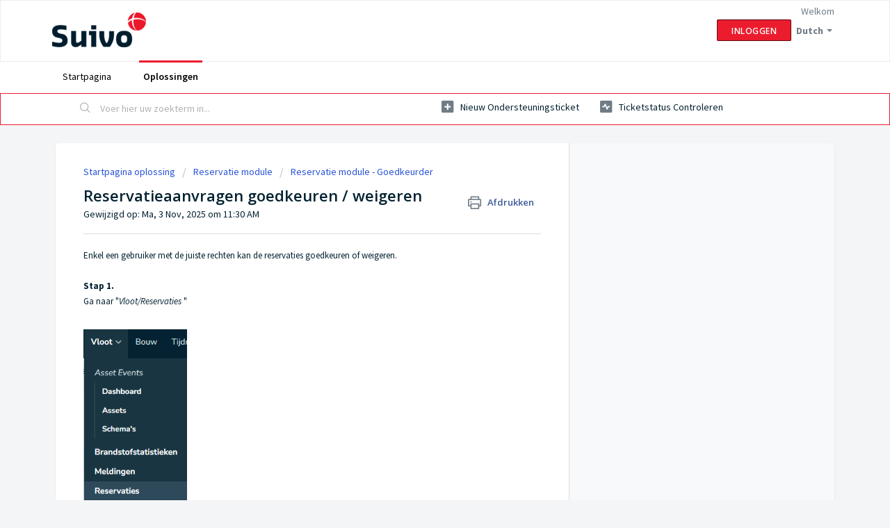

--- FILE ---
content_type: text/html; charset=utf-8
request_url: https://servicedesk.suivo.com/nl/support/solutions/articles/60000908159-reservatieaanvragen-goedkeuren-weigeren
body_size: 7138
content:
<!DOCTYPE html>
       
        <!--[if lt IE 7]><html class="no-js ie6 dew-dsm-theme " lang="nl" dir="ltr" data-date-format="non_us"><![endif]-->       
        <!--[if IE 7]><html class="no-js ie7 dew-dsm-theme " lang="nl" dir="ltr" data-date-format="non_us"><![endif]-->       
        <!--[if IE 8]><html class="no-js ie8 dew-dsm-theme " lang="nl" dir="ltr" data-date-format="non_us"><![endif]-->       
        <!--[if IE 9]><html class="no-js ie9 dew-dsm-theme " lang="nl" dir="ltr" data-date-format="non_us"><![endif]-->       
        <!--[if IE 10]><html class="no-js ie10 dew-dsm-theme " lang="nl" dir="ltr" data-date-format="non_us"><![endif]-->       
        <!--[if (gt IE 10)|!(IE)]><!--><html class="no-js  dew-dsm-theme " lang="nl" dir="ltr" data-date-format="non_us"><!--<![endif]-->
	<head>
		
		<!-- Title for the page -->
<title> Reservatieaanvragen goedkeuren / weigeren : Suivo </title>

<!-- Meta information -->

      <meta charset="utf-8" />
      <meta http-equiv="X-UA-Compatible" content="IE=edge,chrome=1" />
      <meta name="description" content= "" />
      <meta name="author" content= "" />
       <meta property="og:title" content="Reservatieaanvragen goedkeuren / weigeren" />  <meta property="og:url" content="https://servicedesk.suivo.com/nl/support/solutions/articles/60000908159-reservatieaanvragen-goedkeuren-weigeren" />  <meta property="og:description" content=" Enkel een gebruiker met de juiste rechten kan de reservaties goedkeuren of weigeren.      Stap 1.  Ga naar &amp;quot;Vloot/Reservaties &amp;quot;          Stap 2.   Vink de reservaties die je wilt goedkeuren of weigeren aan.  Je kan ook meerdere reservatie-aanvrag..." />  <meta property="og:image" content="https://s3.amazonaws.com/cdn.freshdesk.com/data/helpdesk/attachments/production/60013852573/logo/3EMd7PrsGuN_wZK9TB71HVUnUhThnlibeA.png?X-Amz-Algorithm=AWS4-HMAC-SHA256&amp;amp;X-Amz-Credential=AKIAS6FNSMY2XLZULJPI%2F20260123%2Fus-east-1%2Fs3%2Faws4_request&amp;amp;X-Amz-Date=20260123T103303Z&amp;amp;X-Amz-Expires=604800&amp;amp;X-Amz-SignedHeaders=host&amp;amp;X-Amz-Signature=28d04d2a2f93277e337d7a945abb12ba707c9c5a85d4f8149412ebd38c7c8a2a" />  <meta property="og:site_name" content="Suivo" />  <meta property="og:type" content="article" />  <meta name="twitter:title" content="Reservatieaanvragen goedkeuren / weigeren" />  <meta name="twitter:url" content="https://servicedesk.suivo.com/nl/support/solutions/articles/60000908159-reservatieaanvragen-goedkeuren-weigeren" />  <meta name="twitter:description" content=" Enkel een gebruiker met de juiste rechten kan de reservaties goedkeuren of weigeren.      Stap 1.  Ga naar &amp;quot;Vloot/Reservaties &amp;quot;          Stap 2.   Vink de reservaties die je wilt goedkeuren of weigeren aan.  Je kan ook meerdere reservatie-aanvrag..." />  <meta name="twitter:image" content="https://s3.amazonaws.com/cdn.freshdesk.com/data/helpdesk/attachments/production/60013852573/logo/3EMd7PrsGuN_wZK9TB71HVUnUhThnlibeA.png?X-Amz-Algorithm=AWS4-HMAC-SHA256&amp;amp;X-Amz-Credential=AKIAS6FNSMY2XLZULJPI%2F20260123%2Fus-east-1%2Fs3%2Faws4_request&amp;amp;X-Amz-Date=20260123T103303Z&amp;amp;X-Amz-Expires=604800&amp;amp;X-Amz-SignedHeaders=host&amp;amp;X-Amz-Signature=28d04d2a2f93277e337d7a945abb12ba707c9c5a85d4f8149412ebd38c7c8a2a" />  <meta name="twitter:card" content="summary" />  <link rel="canonical" href="https://servicedesk.suivo.com/nl/support/solutions/articles/60000908159-reservatieaanvragen-goedkeuren-weigeren" />  <link rel='alternate' hreflang="en" href="https://servicedesk.suivo.com/en/support/solutions/articles/60000908159-accept-reject-reservation-requests"/>  <link rel='alternate' hreflang="nl" href="https://servicedesk.suivo.com/nl/support/solutions/articles/60000908159-reservatieaanvragen-goedkeuren-weigeren"/> 

<!-- Responsive setting -->
<link rel="apple-touch-icon" href="https://s3.amazonaws.com/cdn.freshdesk.com/data/helpdesk/attachments/production/60013852585/fav_icon/EyaEJVgXHUyQIduQQiqinzhQkpckZcfUWQ.png" />
        <link rel="apple-touch-icon" sizes="72x72" href="https://s3.amazonaws.com/cdn.freshdesk.com/data/helpdesk/attachments/production/60013852585/fav_icon/EyaEJVgXHUyQIduQQiqinzhQkpckZcfUWQ.png" />
        <link rel="apple-touch-icon" sizes="114x114" href="https://s3.amazonaws.com/cdn.freshdesk.com/data/helpdesk/attachments/production/60013852585/fav_icon/EyaEJVgXHUyQIduQQiqinzhQkpckZcfUWQ.png" />
        <link rel="apple-touch-icon" sizes="144x144" href="https://s3.amazonaws.com/cdn.freshdesk.com/data/helpdesk/attachments/production/60013852585/fav_icon/EyaEJVgXHUyQIduQQiqinzhQkpckZcfUWQ.png" />
        <meta name="viewport" content="width=device-width, initial-scale=1.0, maximum-scale=5.0, user-scalable=yes" /> 
		
		<!-- Adding meta tag for CSRF token -->
		<meta name="csrf-param" content="authenticity_token" />
<meta name="csrf-token" content="GQDX1pT7ByN2s3q2SfqPPe3zJc5GqkINkgsjWd/ZfSNgI9dcKlBLvItIw1iqU9Zx4580wGwGgsyR4tXKwLFY2Q==" />
		<!-- End meta tag for CSRF token -->
		
		<!-- Fav icon for portal -->
		<link rel='shortcut icon' href='https://s3.amazonaws.com/cdn.freshdesk.com/data/helpdesk/attachments/production/60013852585/fav_icon/EyaEJVgXHUyQIduQQiqinzhQkpckZcfUWQ.png' />

		<!-- Base stylesheet -->
 
		<link rel="stylesheet" media="print" href="https://assets2.freshdesk.com/assets/cdn/portal_print-6e04b27f27ab27faab81f917d275d593fa892ce13150854024baaf983b3f4326.css" />
	  		<link rel="stylesheet" media="screen" href="https://assets8.freshdesk.com/assets/cdn/falcon_portal_utils-a58414d6bc8bc6ca4d78f5b3f76522e4970de435e68a5a2fedcda0db58f21600.css" />	

		
		<!-- Theme stylesheet -->

		<link href="/support/theme.css?v=4&amp;d=1655791038" media="screen" rel="stylesheet" type="text/css">

		<!-- Google font url if present -->
		<link href='https://fonts.googleapis.com/css?family=Source+Sans+Pro:regular,italic,600,700,700italic|Open+Sans:regular,italic,600,700,700italic' rel='stylesheet' type='text/css' nonce='MCTlcJHamR3FLV8H+QdSCg=='>

		<!-- Including default portal based script framework at the top -->
		<script src="https://assets10.freshdesk.com/assets/cdn/portal_head_v2-d07ff5985065d4b2f2826fdbbaef7df41eb75e17b915635bf0413a6bc12fd7b7.js"></script>
		<!-- Including syntexhighlighter for portal -->
		<script src="https://assets4.freshdesk.com/assets/cdn/prism-841b9ba9ca7f9e1bc3cdfdd4583524f65913717a3ab77714a45dd2921531a402.js"></script>

		

		<!-- Access portal settings information via javascript -->
		 <script type="text/javascript">     var portal = {"language":"nl","name":"Suivo","contact_info":"","current_page_name":"article_view","current_tab":"solutions","vault_service":{"url":"https://vault-service.freshworks.com/data","max_try":2,"product_name":"fd"},"current_account_id":1303929,"preferences":{"bg_color":"#F3F5F7","header_color":"#ffffff","help_center_color":"#F3F5F7","footer_color":"#042231","tab_color":"#FFFFFF","tab_hover_color":"#eb1c2e","btn_background":"#f7fafc","btn_primary_background":"#eb1c2e","baseFont":"Source Sans Pro","textColor":"#042231","headingsFont":"Open Sans","headingsColor":"#042231","linkColor":"#042231","linkColorHover":"#4386f4","inputFocusRingColor":"#eb1c2e","nonResponsive":false,"personalized_articles":true},"image_placeholders":{"spacer":"https://assets8.freshdesk.com/assets/misc/spacer.gif","profile_thumb":"https://assets1.freshdesk.com/assets/misc/profile_blank_thumb-4a7b26415585aebbd79863bd5497100b1ea52bab8df8db7a1aecae4da879fd96.jpg","profile_medium":"https://assets2.freshdesk.com/assets/misc/profile_blank_medium-1dfbfbae68bb67de0258044a99f62e94144f1cc34efeea73e3fb85fe51bc1a2c.jpg"},"falcon_portal_theme":true,"current_object_id":60000908159};     var attachment_size = 20;     var blocked_extensions = "";     var allowed_extensions = "";     var store = { 
        ticket: {},
        portalLaunchParty: {} };    store.portalLaunchParty.ticketFragmentsEnabled = false;    store.pod = "us-east-1";    store.region = "US"; </script> 


			
	</head>
	<body>
            	
		
		
		
	<header class="banner">
		<div class="banner-wrapper page">
			<div class="banner-title">
				<a href="https://www.suivo.com/"class='portal-logo'><span class="portal-img"><i></i>
                    <img src='https://s3.amazonaws.com/cdn.freshdesk.com/data/helpdesk/attachments/production/60013852573/logo/3EMd7PrsGuN_wZK9TB71HVUnUhThnlibeA.png' alt="Logo"
                        onerror="default_image_error(this)" data-type="logo" />
                 </span></a>
				<h1 class="ellipsis heading"></h1>
			</div>
			<nav class="banner-nav">
				<div class="banner-language-selector pull-right" data-tabs="tabs"
                data-toggle='tooltip' data-placement="bottom" title=""><ul class="language-options" role="tablist"><li class="dropdown"><h5 class="dropdown-toggle" data-toggle="dropdown"><span>Dutch</span><span class="caret"></span></h5><ul class="dropdown-menu " role="menu" aria-labelledby="dropdownMenu"><li><a class="active" tabindex="-1" href="/nl/support/solutions/articles/60000908159-reservatieaanvragen-goedkeuren-weigeren"><span class='icon-dd-tick-dark'></span>Dutch </a></li><li><a class="" tabindex="-1" href="/en/support/solutions/articles/60000908159-accept-reject-reservation-requests">English</a></li><li><a class=" unavailable-language" tabindex="-1" href="/fr/support/solutions/articles/60000908159-reservatieaanvragen-goedkeuren-weigeren">French</a></li></ul></li></ul></div> <div class="welcome">Welkom <b></b> </div>  <b><a href="/nl/support/login"><b>Inloggen</b></a></b>
			</nav>
		</div>
	</header>
	<nav class="page-tabs">
		<div class="page no-padding no-header-tabs">
			
				<a data-toggle-dom="#header-tabs" href="#" data-animated="true" class="mobile-icon-nav-menu show-in-mobile"></a>
				<div class="nav-link" id="header-tabs">
					
						
							<a href="/nl/support/home" class="">Startpagina</a>
						
					
						
							<a href="/nl/support/solutions" class="active">Oplossingen</a>
						
					
				</div>
			
		</div>
	</nav>

<!-- Search and page links for the page -->

	<section class="help-center-sc rounded-6">
		<div class="page no-padding">
		<div class="hc-search">
			<div class="hc-search-c">
				<form class="hc-search-form print--remove" autocomplete="off" action="/nl/support/search/solutions" id="hc-search-form" data-csrf-ignore="true">
	<div class="hc-search-input">
	<label for="support-search-input" class="hide">Voer hier uw zoekterm in...</label>
		<input placeholder="Voer hier uw zoekterm in..." type="text"
			name="term" class="special" value=""
            rel="page-search" data-max-matches="10" id="support-search-input">
	</div>
	<div class="hc-search-button">
		<button class="btn btn-primary" aria-label="Zoeken" type="submit" autocomplete="off">
			<i class="mobile-icon-search hide-tablet"></i>
			<span class="hide-in-mobile">
				Zoeken
			</span>
		</button>
	</div>
</form>
			</div>
		</div>
		<div class="hc-nav ">
			 <nav>   <div>
              <a href="/nl/support/tickets/new" class="mobile-icon-nav-newticket new-ticket ellipsis" title="Nieuw ondersteuningsticket">
                <span> Nieuw ondersteuningsticket </span>
              </a>
            </div>   <div>
              <a href="/nl/support/tickets" class="mobile-icon-nav-status check-status ellipsis" title="Ticketstatus controleren">
                <span>Ticketstatus controleren</span>
              </a>
            </div>  </nav>
		</div>
		</div>
	</section>



<div class="page">
	
	
	<!-- Search and page links for the page -->
	

	<!-- Notification Messages -->
	 <div class="alert alert-with-close notice hide" id="noticeajax"></div> 

	
	<div class="c-wrapper">		
		<section class="main content rounded-6 min-height-on-desktop fc-article-show" id="article-show-60000908159">
	<div class="breadcrumb">
		<a href="/nl/support/solutions"> Startpagina oplossing </a>
		<a href="/nl/support/solutions/60000333598">Reservatie module</a>
		<a href="/nl/support/solutions/folders/60000494790">Reservatie module - Goedkeurder</a>
	</div>
	<b class="page-stamp page-stamp-article">
		<b class="icon-page-article"></b>
	</b>

	<h2 class="heading">Reservatieaanvragen goedkeuren / weigeren
	 	<a href="#"
            class="solution-print--icon print--remove"
 			title="Dit artikel afdrukken"
 			arial-role="link"
 			arial-label="Dit artikel afdrukken"
			id="print-article"
 		>
			<span class="icon-print"></span>
			<span class="text-print">Afdrukken</span>
 		</a>
	</h2>
	
	<p>Gewijzigd op: Ma, 3 Nov, 2025 om 11:30 AM</p>
	<hr />
	

	<article class="article-body" id="article-body" rel="image-enlarge">
		<p dir="ltr">Enkel een gebruiker met de<a href="https://servicedesk.suivo.com/nl/support/solutions/articles/60000908158">&nbsp;juiste rechten</a> kan de reservaties goedkeuren of weigeren.&nbsp;</p><p dir="ltr"><br></p><p dir="ltr"><strong dir="ltr">Stap 1.</strong></p><p dir="ltr">Ga naar "<em dir="ltr">Vloot/Reservaties&nbsp;</em>"</p><p dir="ltr"><br></p><p dir="ltr"><img src="https://s3.amazonaws.com/cdn.freshdesk.com/data/helpdesk/attachments/production/60089586126/original/2eVhyVAVjdX_hONGhfK6DJcSzv8IXWv1hQ.png?1685100564" style="width: 149px;" class="fr-fic fr-fil fr-dib" data-attachment="[object Object]" data-id="60089586126"></p><p dir="ltr"><br></p><p dir="ltr"><strong dir="ltr">Stap 2.&nbsp;</strong></p><p dir="ltr">Vink de reservaties die je wilt goedkeuren of weigeren aan.</p><p dir="ltr">Je kan ook meerdere reservatie-aanvragen aanvinken.</p><p dir="ltr">Klik op "<em dir="ltr">Selectie</em>".&nbsp;</p><p dir="ltr">Selecteer "Reserveringen goedkeuren" of "Reserveringen weigeren"</p><p dir="ltr"><br></p><p dir="ltr"><img src="https://s3.amazonaws.com/cdn.freshdesk.com/data/helpdesk/attachments/production/60089586304/original/9WLY2vhV_c4coyuhfhx0cuXL1N69hWNLqg.png?1685100696" style="width: auto;" class="fr-fic fr-fil fr-dib" data-attachment="[object Object]" data-id="60089586304"></p><p><br></p><p dir="ltr"><strong dir="ltr">Stap 3.</strong></p><p dir="ltr">Voeg een commentaar toe indien nodig en klik op "<em dir="ltr">Bevestig goedkeuring</em>" of "<em dir="ltr">Bevestig weigering</em>".</p><p dir="ltr"><img src="https://s3.amazonaws.com/cdn.freshdesk.com/data/helpdesk/attachments/production/60089586313/original/Q60x_cFZ03Bxxg8qii0wopb8l4eoRDkEgg.png?1685100717" style="width: auto;" class="fr-fic fr-fil fr-dib" data-attachment="[object Object]" data-id="60089586313"></p><p dir="ltr"><br></p>
	</article>

	<hr />	
		

		<p class="article-vote" id="voting-container" 
											data-user-id="" 
											data-article-id="60000908159"
											data-language="nl">
										Was dit antwoord nuttig?<span data-href="/nl/support/solutions/articles/60000908159/thumbs_up" class="vote-up a-link" id="article_thumbs_up" 
									data-remote="true" data-method="put" data-update="#voting-container" 
									data-user-id=""
									data-article-id="60000908159"
									data-language="nl"
									data-update-with-message="Fijn dat we hebben kunnen helpen. Hartelijk dank voor uw feedback.">
								Ja</span><span class="vote-down-container"><span data-href="/nl/support/solutions/articles/60000908159/thumbs_down" class="vote-down a-link" id="article_thumbs_down" 
									data-remote="true" data-method="put" data-update="#vote-feedback-form" 
									data-user-id=""
									data-article-id="60000908159"
									data-language="nl"
									data-hide-dom="#voting-container" data-show-dom="#vote-feedback-container">
								Nee</span></span></p><a class="hide a-link" id="vote-feedback-form-link" data-hide-dom="#vote-feedback-form-link" data-show-dom="#vote-feedback-container">Feedback versturen</a><div id="vote-feedback-container"class="hide">	<div class="lead">Sorry dat we u niet kunnen helpen. Help ons om dit artikel te verbeteren met uw feedback.</div>	<div id="vote-feedback-form">		<div class="sloading loading-small loading-block"></div>	</div></div>
		
</section>
<section class="sidebar content rounded-6 fc-related-articles">
	<div id="related_articles"><div class="cs-g-c"><section class="article-list"><h3 class="list-lead">Gerelateerde artikelen</h3><ul rel="remote" 
			data-remote-url="/nl/support/search/articles/60000908159/related_articles?container=related_articles&limit=10" 
			id="related-article-list"></ul></section></div></div>
</section>

<script nonce="MCTlcJHamR3FLV8H+QdSCg==">
	['click', 'keypress'].forEach(function eventsCallback(event) {
		document.getElementById('print-article').addEventListener(event, function (e) {
			if (event === 'keypress' && e.key !== 'Enter') return;
			e.preventDefault();
			print();
		});
	});
</script>

	</div>
	

	

</div>

	<footer class="footer rounded-6">
		<nav class="footer-links page no-padding">
			
					
						<a href="/nl/support/home" class="">Startpagina</a>
					
						<a href="/nl/support/solutions" class="active">Oplossingen</a>
					
			
			
			
		</nav>
	</footer>
	




			<script src="https://assets9.freshdesk.com/assets/cdn/portal_bottom-0fe88ce7f44d512c644a48fda3390ae66247caeea647e04d017015099f25db87.js"></script>

		<script src="https://assets6.freshdesk.com/assets/cdn/redactor-642f8cbfacb4c2762350a557838bbfaadec878d0d24e9a0d8dfe90b2533f0e5d.js"></script> 
		<script src="https://assets3.freshdesk.com/assets/cdn/lang/nl-031c78c7814576cee1d9e8e415b3c9f0516a7cab08f474a40f8e49d7fcd5d0c9.js"></script>
		<!-- for i18n-js translations -->
  		<script src="https://assets1.freshdesk.com/assets/cdn/i18n/portal/nl-5e8fd94301dff3b0a442f85c354796c61dc1f84215444cc92baeb7b093e924b5.js"></script>
		<!-- Including default portal based script at the bottom -->
		<script nonce="MCTlcJHamR3FLV8H+QdSCg==">
//<![CDATA[
	
	jQuery(document).ready(function() {
					
		// Setting the locale for moment js
		moment.lang('nl');

		var validation_meassages = {"required":"Dit is een vereist veld.","remote":"Corrigeer dit veld.","email":"Voer een geldig e-mailadres in.","url":"Voer een geldige URL in.","date":"Voer een geldige datum in.","dateISO":"Voer een geldige datum in (ISO).","number":"Voer een geldig nummer in.","digits":"Voer alleen cijfers in.","creditcard":"Voer een geldig creditcardnummer in.","equalTo":"Voer dezelfde waarde nogmaals in.","two_decimal_place_warning":"Value cannot have more than 2 decimal digits","integration_no_match":"geen overeenkomstige gegevens...","select_atleast_one":"Selecteer minimaal één optie.","ember_method_name_reserved":"Deze naam is gereserveerd en kan niet worden gebruikt. Kies een andere naam."}	

		jQuery.extend(jQuery.validator.messages, validation_meassages );


		jQuery(".call_duration").each(function () {
			var format,time;
			if (jQuery(this).data("time") === undefined) { return; }
			if(jQuery(this).hasClass('freshcaller')){ return; }
			time = jQuery(this).data("time");
			if (time>=3600) {
			 format = "hh:mm:ss";
			} else {
				format = "mm:ss";
			}
			jQuery(this).html(time.toTime(format));
		});
	});

	// Shortcuts variables
	var Shortcuts = {"global":{"help":"?","save":"mod+return","cancel":"esc","search":"/","status_dialog":"mod+alt+return","save_cuctomization":"mod+shift+s"},"app_nav":{"dashboard":"g d","tickets":"g t","social":"g e","solutions":"g s","forums":"g f","customers":"g c","reports":"g r","admin":"g a","ticket_new":"g n","compose_email":"g m"},"pagination":{"previous":"alt+left","next":"alt+right","alt_previous":"j","alt_next":"k"},"ticket_list":{"ticket_show":"return","select":"x","select_all":"shift+x","search_view":"v","show_description":"space","unwatch":"w","delete":"#","pickup":"@","spam":"!","close":"~","silent_close":"alt+shift+`","undo":"z","reply":"r","forward":"f","add_note":"n","scenario":"s"},"ticket_detail":{"toggle_watcher":"w","reply":"r","forward":"f","add_note":"n","close":"~","silent_close":"alt+shift+`","add_time":"m","spam":"!","delete":"#","show_activities_toggle":"}","properties":"p","expand":"]","undo":"z","select_watcher":"shift+w","go_to_next":["j","down"],"go_to_previous":["k","up"],"scenario":"s","pickup":"@","collaboration":"d"},"social_stream":{"search":"s","go_to_next":["j","down"],"go_to_previous":["k","up"],"open_stream":["space","return"],"close":"esc","reply":"r","retweet":"shift+r"},"portal_customizations":{"preview":"mod+shift+p"},"discussions":{"toggle_following":"w","add_follower":"shift+w","reply_topic":"r"}};
	
	// Date formats
	var DATE_FORMATS = {"non_us":{"moment_date_with_week":"ddd, D MMM, YYYY","datepicker":"d M, yy","datepicker_escaped":"d M yy","datepicker_full_date":"D, d M, yy","mediumDate":"d MMM, yyyy"},"us":{"moment_date_with_week":"ddd, MMM D, YYYY","datepicker":"M d, yy","datepicker_escaped":"M d yy","datepicker_full_date":"D, M d, yy","mediumDate":"MMM d, yyyy"}};

	var lang = { 
		loadingText: "Een ogenblik geduld...",
		viewAllTickets: "View all tickets"
	};


//]]>
</script> 

		

		<img src='/nl/support/solutions/articles/60000908159-reservatieaanvragen-goedkeuren-weigeren/hit' alt='Aantal artikelweergaves' aria-hidden='true'/>
		<script type="text/javascript">
     		I18n.defaultLocale = "en";
     		I18n.locale = "nl";
		</script>
			
    	


		<!-- Include dynamic input field script for signup and profile pages (Mint theme) -->

	</body>
</html>
